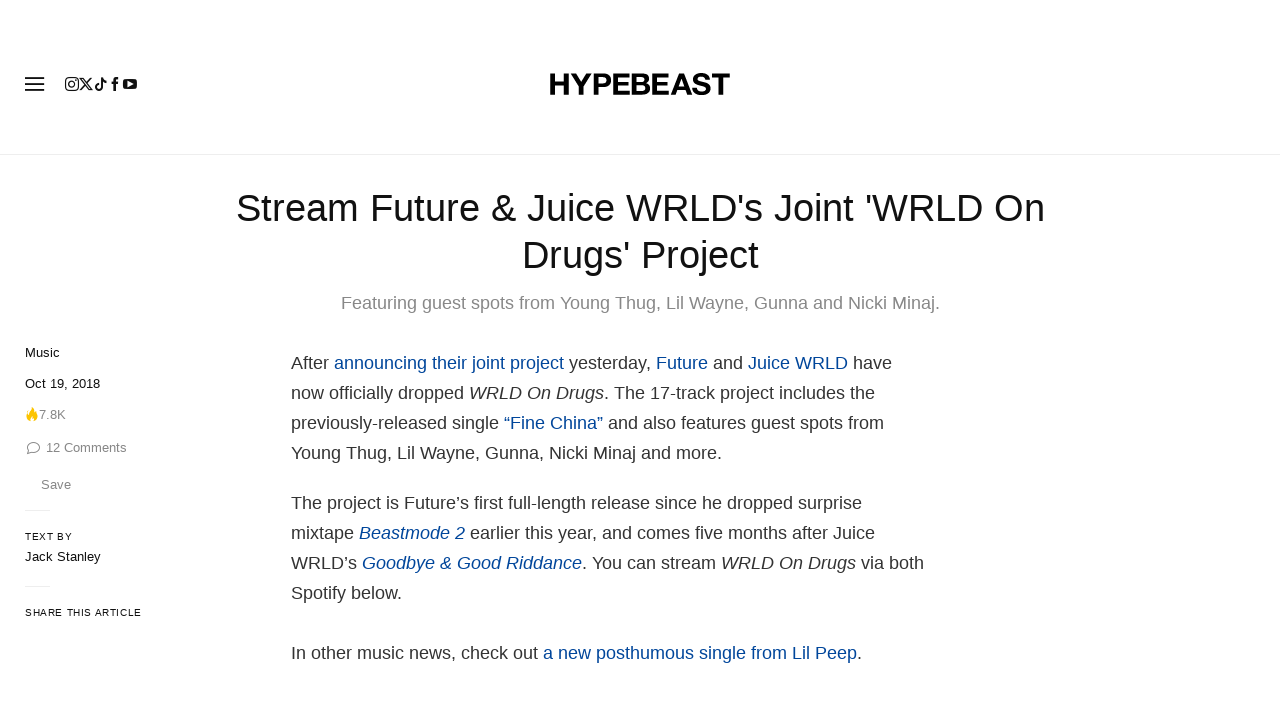

--- FILE ---
content_type: text/plain;charset=UTF-8
request_url: https://c.pub.network/v2/c
body_size: -112
content:
4c23a913-0dd9-477d-ac78-e0553814a920

--- FILE ---
content_type: text/plain;charset=UTF-8
request_url: https://c.pub.network/v2/c
body_size: -259
content:
46026363-544d-4211-a862-682075cd28ae